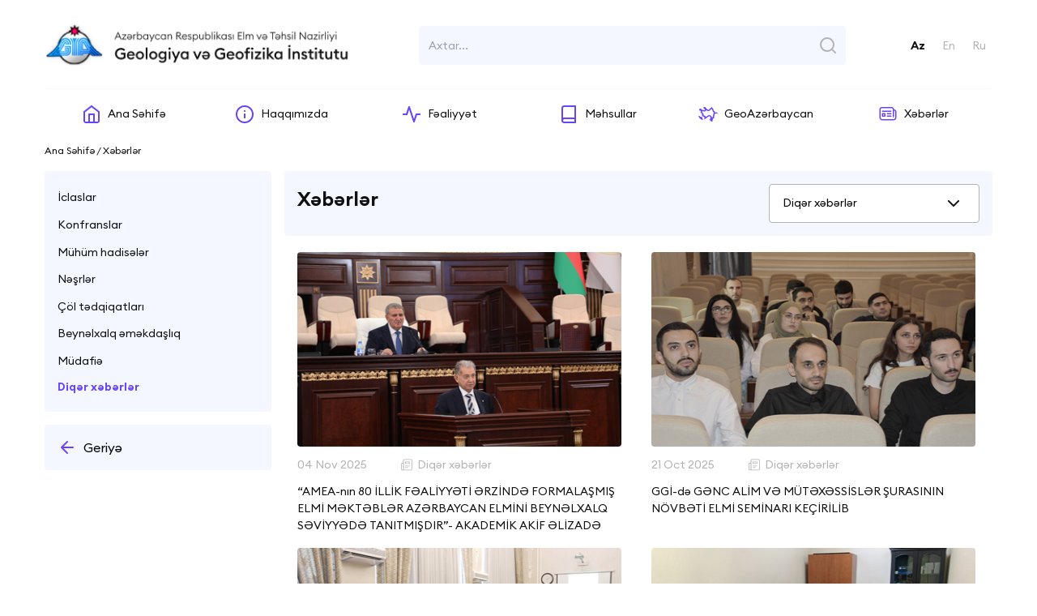

--- FILE ---
content_type: text/html; charset=UTF-8
request_url: https://gia.az/news/8/diqer-xeberler?page=2
body_size: 6451
content:
<!DOCTYPE html>
<html>

<head>
    <meta charset="UTF-8">
    <meta name="viewport" content="width=device-width, initial-scale=1.0">
    <meta http-equiv="X-UA-Compatible" content="ie=edge">
    <title>Gia - Xəbərlər </title>

    <!-- Primary Meta Tags -->
    <meta name="title" content="Xəbərlər">
    <meta name="description"
          content="Geologiya və Geofizika İnstitutu">
<!-- Favicon  -->
    <!-- <link rel="apple-touch-icon" sizes="57x57" href="icons/favicon/apple-icon-57x57.png">
        <link rel="apple-touch-icon" sizes="60x60" href="icons/favicon/apple-icon-60x60.png">
        <link rel="apple-touch-icon" sizes="72x72" href="icons/favicon/apple-icon-72x72.png">
        <link rel="apple-touch-icon" sizes="76x76" href="icons/favicon/apple-icon-76x76.png">
        <link rel="apple-touch-icon" sizes="114x114" href="icons/favicon/apple-icon-114x114.png">
        <link rel="apple-touch-icon" sizes="120x120" href="icons/favicon/apple-icon-120x120.png">
        <link rel="apple-touch-icon" sizes="144x144" href="icons/favicon/apple-icon-144x144.png">
        <link rel="apple-touch-icon" sizes="152x152" href="icons/favicon/apple-icon-152x152.png">
        <link rel="apple-touch-icon" sizes="180x180" href="icons/favicon/apple-icon-180x180.png">
        <link rel="icon" type="image/png" sizes="192x192" href="icons/favicon/android-icon-192x192.png">
        <link rel="icon" type="image/png" sizes="32x32" href="icons/favicon/favicon-32x32.png">
        <link rel="icon" type="image/png" sizes="96x96" href="icons/favicon/favicon-96x96.png">
        <link rel="icon" type="image/png" sizes="16x16" href="icons/favicon/favicon-16x16.png">
        <link rel="manifest" href="icons/favicon/manifest.json">
        <meta name="msapplication-TileColor" content="#ffffff">
        <meta name="msapplication-TileImage" content="icons/favicon/ms-icon-144x144.png">
        <meta name="theme-color" content="#ffffff"> -->
    <!-- <link rel="stylesheet" href="css/bootstrap.min.css"> -->

        <link rel="stylesheet" href="https://gia.az/site/css/scss/style.css">


    <script src="https://gia.az/site/js/tailwindcss.js"></script>
    <!-- Google tag (gtag.js) -->
<script async src="https://www.googletagmanager.com/gtag/js?id=G-P4C79719GQ"></script>
<script>
  window.dataLayer = window.dataLayer || [];
  function gtag(){dataLayer.push(arguments);}
  gtag('js', new Date());

  gtag('config', 'G-P4C79719GQ');
</script>
</head>

<body>
<main>
    <div class="container mx-auto">
        <div>
            <!-- HEADER -->
        <header class="  pt-5">
    <div class="flex justify-between  items-center">

        <!-- LOGO -->
        <div class="logo">
            <a href="/">
                <img class="logo_img w-full" src="https://gia.az/site/img/logo_lap_lap_new_az.png" alt="logo">
            </a>
        </div>

        <!-- SEARCH -->
        <form class="relative lg:block  hidden search mx-5" action="https://gia.az/search">
            <input class="search_input pl-3 pr-9" name="query" value=""
                   placeholder="Axtar..." type="text"/>
            <button type="submit" class="absolute top-0 right-0 w-6 h-6"><img class="pointer search_icon"
                                                                              src="https://gia.az/site/img/search.svg"
                                                                              alt="">
            </button>
        </form>

        <!-- LANG -->
        <div class="lang ">

            <ul class="lang_list lg:block  hidden">
                                    <li class="lang_list-item">
                        <a class="lang_list-item-link  active "
                           href="https://gia.az/lang/change?lang=az">Az</a>
                    </li>
                                    <li class="lang_list-item">
                        <a class="lang_list-item-link "
                           href="https://gia.az/lang/change?lang=en">En</a>
                    </li>
                                    <li class="lang_list-item">
                        <a class="lang_list-item-link "
                           href="https://gia.az/lang/change?lang=ru">Ru</a>
                    </li>
                
            </ul>
            <div class=" flex lg:hidden burger">
                <span class="burger__line burger__line--top"></span>
                <span class="burger__line burger__line--center"></span>
                <span class="burger__line burger__line--bottom"></span>
            </div>
        </div>
    </div>


</header>
<div class="responsive nav no-search">
            <div class="responsive_box">
            <div class="responsive_link cursor-pointer">
                <img class="responsive_link-icon mr-3" src="https://gia.az/site/img/navbarIcon/about.png"
                     alt="Haqqımızda">
                <p class="responsive_link-text">Haqqımızda</p>
            </div>

            <ul class="responsive_list ">
                                                            <li class="responsive_list-item"><a
                                href="https://gia.az/menu/1/haqqimizda">Ümumi məlumat</a>
                        </li>
                                                                                                                                                                                                                                                                                                                                                                                                                    <li class="responsive_list-item"><a
                                href="https://gia.az/menu/2/mudriyyet">Müdiriyyət</a>
                        </li>
                                                                                <li class="responsive_list-item"><a
                                href="https://gia.az/menu/3/sobeler">Şöbələr</a>
                        </li>
                                                                                <li class="responsive_list-item"><a
                                href="https://gia.az/menu/8/institutun-nezdindeki-suralar">İnstitutun nəzdindəki şuralar</a>
                        </li>
                                                                                <li class="responsive_list-item"><a
                                href="https://gia.az/menu/4/alimler">Alimlər</a>
                        </li>
                                                                                <li class="responsive_list-item"><a
                                href="https://gia.az/menu/6/eks-elaqe">Əks əlaqə</a>
                        </li>
                                                                                                                                                                                                                                                                                                                                                                                    </ul>
        </div>
            <div class="responsive_box">
            <div class="responsive_link cursor-pointer">
                <img class="responsive_link-icon mr-3" src="https://gia.az/site/img/navbarIcon/action.png"
                     alt="Fəaliyyət">
                <p class="responsive_link-text">Fəaliyyət</p>
            </div>

            <ul class="responsive_list ">
                                                                                                                                                                                                                                                                                                                                                                                                                                                                                                                                                                                                                        <li class="responsive_list-item"><a
                                href="https://gia.az/menu/9/preprint-ve-meqaleler">Preprint və məqalələr</a>
                        </li>
                                                                                <li class="responsive_list-item"><a
                                href="https://gia.az/menu/10/gi-nin-eserleri">Gi-nin əsərləri</a>
                        </li>
                                                                                <li class="responsive_list-item"><a
                                href="https://gia.az/menu/11/dissertasiyalar">Dissertasiyalar</a>
                        </li>
                                                                                <li class="responsive_list-item"><a
                                href="https://gia.az/menu/12/avtoreferatlar">Avtoreferatlar</a>
                        </li>
                                                                                <li class="responsive_list-item"><a
                                href="https://gia.az/menu/13/qrant-layiheler">Qrant layihələr</a>
                        </li>
                                                                                <li class="responsive_list-item"><a
                                href="https://gia.az/menu/14/dovlet-proqramlari">Dövlət proqramları</a>
                        </li>
                                                                                <li class="responsive_list-item"><a
                                href="https://gia.az/menu/15/emekdasliq">Əməkdaşlıq</a>
                        </li>
                                                                                <li class="responsive_list-item"><a
                                href="https://gia.az/menu/16/elmin-kutlevi-tebligi">Elmin kütləvi təbliği</a>
                        </li>
                                                                                <li class="responsive_list-item"><a
                                href="https://gia.az/menu/17/konfranslar">Konfranslar</a>
                        </li>
                                                </ul>
        </div>
            <div class="responsive_box">
            <div class="responsive_link cursor-pointer">
                <img class="responsive_link-icon mr-3" src="https://gia.az/site/img/navbarIcon/product.png"
                     alt="Məhsullar">
                <p class="responsive_link-text">Məhsullar</p>
            </div>

            <ul class="responsive_list ">
                                                                                                <li class="responsive_list-item"><a
                                href="https://gia.az/menu/18/hesabatlar">Hesabatlar</a>
                        </li>
                                                                                <li class="responsive_list-item"><a
                                href="https://gia.az/menu/19/monoqrafiyalar">Monoqrafiya və kitablar</a>
                        </li>
                                                                                <li class="responsive_list-item"><a
                                href="https://gia.az/menu/20/institutun-fondu">İnstitutun fondu</a>
                        </li>
                                                                                <li class="responsive_list-item"><a
                                href="https://gia.az/menu/21/atlaslar-ve-xeriteler">Atlaslar və xəritələr</a>
                        </li>
                                                                                <li class="responsive_list-item"><a
                                href="https://gia.az/menu/22/innovasiya">İnnovasiya</a>
                        </li>
                                                                                                                                                                                                                                                                                                                                                                                                                                                                                                                                                                                                                                                                                                                        </ul>
        </div>
            <div class="responsive_box">
            <div class="responsive_link cursor-pointer">
                <img class="responsive_link-icon mr-3" src="https://gia.az/site/img/navbarIcon/geo.png"
                     alt="GeoAzərbaycan">
                <p class="responsive_link-text">GeoAzərbaycan</p>
            </div>

            <ul class="responsive_list ">
                                                                                                                                                                                                                                                                                    <li class="responsive_list-item"><a
                                href="https://gia.az/menu/23/geologiya">Geologiya</a>
                        </li>
                                                                                <li class="responsive_list-item"><a
                                href="https://gia.az/menu/24/neft-ve-qaz">Neft və qaz</a>
                        </li>
                                                                                <li class="responsive_list-item"><a
                                href="https://gia.az/menu/25/xezer-denizi">Xəzər dənizi</a>
                        </li>
                                                                                <li class="responsive_list-item"><a
                                href="https://gia.az/menu/26/tebiet-abideleri">Təbiət abidələri</a>
                        </li>
                                                                                                                                                                                                                                                                                                                                                                                                                                                                                                                                                                        </ul>
        </div>
    

    <div class="responsive_box">
        <div class="responsive_link cursor-pointer">
            <img class="responsive_link-icon mr-3" src="https://gia.az/site/img/navbarIcon/news.png" alt="news">
            <p class="responsive_link-text">Xəbərlər</p>
        </div>

        <ul class="responsive_list ">
                            <li class="responsive_list-item"><a
                        href="https://gia.az/news/1/geologiya">İclaslar </a>
                </li>
                            <li class="responsive_list-item"><a
                        href="https://gia.az/news/2/geofizika">Konfranslar </a>
                </li>
                            <li class="responsive_list-item"><a
                        href="https://gia.az/news/3/muhum-hadiseler">Mühüm hadisələr </a>
                </li>
                            <li class="responsive_list-item"><a
                        href="https://gia.az/news/4/nesrler">Nəşrlər </a>
                </li>
                            <li class="responsive_list-item"><a
                        href="https://gia.az/news/5/col-tedqiqatlari">Çöl tədqiqatları </a>
                </li>
                            <li class="responsive_list-item"><a
                        href="https://gia.az/news/6/beynelxalq-emekdasliq">Beynəlxalq əməkdaşlıq </a>
                </li>
                            <li class="responsive_list-item"><a
                        href="https://gia.az/news/7/mudafiyye">Müdafiə </a>
                </li>
                            <li class="responsive_list-item"><a
                        href="https://gia.az/news/8/diqer-xeberler">Diqər xəbərlər </a>
                </li>
                    </ul>
    </div>
    <div class="lang ">

        <ul class="lang_list">
                            <li class="lang_list-item">
                    <a class="lang_list-item-link  active "
                       href="https://gia.az/lang/change?lang=az">Az</a>
                </li>
                            <li class="lang_list-item">
                    <a class="lang_list-item-link "
                       href="https://gia.az/lang/change?lang=en">En</a>
                </li>
                            <li class="lang_list-item">
                    <a class="lang_list-item-link "
                       href="https://gia.az/lang/change?lang=ru">Ru</a>
                </li>
            
        </ul>
    </div>
</div>
<!-- LINE -->
<div class=" bottom my-4"></div>

        <!-- NAVBAR -->
            <nav class="hidden lg:flex  navbar">
    <div class="navbar_box">
        <a class="navbar_link" href="https://gia.az">
            <img class="navbar_link-icon" src="https://gia.az/site/img/navbarIcon/home.png" alt="Ana Səhifə">
            <p class="navbar_link-text">Ana Səhifə</p>
        </a>
    </div>
            <div class="navbar_box cursor-default">
            <div class="navbar_link">
                <img class="navbar_link-icon" src="https://gia.az/site/img/navbarIcon/about.png" alt="Haqqımızda">
                <p class="navbar_link-text">Haqqımızda</p>
            </div>

            <ul class="navbar_list ">
                                                            <li class="navbar_list-item">
                            <a href="https://gia.az/menu/1/haqqimizda">Ümumi məlumat</a>
                        </li>
                                                                                                                                                                                                                                                                                                                                                                                                                    <li class="navbar_list-item">
                            <a href="https://gia.az/menu/2/mudriyyet">Müdiriyyət</a>
                        </li>
                                                                                <li class="navbar_list-item">
                            <a href="https://gia.az/menu/3/sobeler">Şöbələr</a>
                        </li>
                                                                                <li class="navbar_list-item">
                            <a href="https://gia.az/menu/8/institutun-nezdindeki-suralar">İnstitutun nəzdindəki şuralar</a>
                        </li>
                                                                                <li class="navbar_list-item">
                            <a href="https://gia.az/menu/4/alimler">Alimlər</a>
                        </li>
                                                                                <li class="navbar_list-item">
                            <a href="https://gia.az/contact_us">Əks əlaqə</a>
                        </li>
                                                                                                                                                                                                                                                                                                                                                                                    </ul>
        </div>
            <div class="navbar_box cursor-default">
            <div class="navbar_link">
                <img class="navbar_link-icon" src="https://gia.az/site/img/navbarIcon/action.png" alt="Fəaliyyət">
                <p class="navbar_link-text">Fəaliyyət</p>
            </div>

            <ul class="navbar_list ">
                                                                                                                                                                                                                                                                                                                                                                                                                                                                                                                                                                                                                        <li class="navbar_list-item">
                            <a href="https://gia.az/menu/9/preprint-ve-meqaleler">Preprint və məqalələr</a>
                        </li>
                                                                                <li class="navbar_list-item">
                            <a href="https://gia.az/menu/10/gi-nin-eserleri">Gi-nin əsərləri</a>
                        </li>
                                                                                <li class="navbar_list-item">
                            <a href="https://gia.az/menu/11/dissertasiyalar">Dissertasiyalar</a>
                        </li>
                                                                                <li class="navbar_list-item">
                            <a href="https://gia.az/menu/12/avtoreferatlar">Avtoreferatlar</a>
                        </li>
                                                                                <li class="navbar_list-item">
                            <a href="https://gia.az/menu/13/qrant-layiheler">Qrant layihələr</a>
                        </li>
                                                                                <li class="navbar_list-item">
                            <a href="https://gia.az/menu/14/dovlet-proqramlari">Dövlət proqramları</a>
                        </li>
                                                                                <li class="navbar_list-item">
                            <a href="https://gia.az/menu/15/emekdasliq">Əməkdaşlıq</a>
                        </li>
                                                                                <li class="navbar_list-item">
                            <a href="https://gia.az/menu/16/elmin-kutlevi-tebligi">Elmin kütləvi təbliği</a>
                        </li>
                                                                                <li class="navbar_list-item">
                            <a href="https://gia.az/menu/17/konfranslar">Konfranslar</a>
                        </li>
                                                </ul>
        </div>
            <div class="navbar_box cursor-default">
            <div class="navbar_link">
                <img class="navbar_link-icon" src="https://gia.az/site/img/navbarIcon/product.png" alt="Məhsullar">
                <p class="navbar_link-text">Məhsullar</p>
            </div>

            <ul class="navbar_list ">
                                                                                                <li class="navbar_list-item">
                            <a href="https://gia.az/menu/18/hesabatlar">Hesabatlar</a>
                        </li>
                                                                                <li class="navbar_list-item">
                            <a href="https://gia.az/menu/19/monoqrafiyalar">Monoqrafiya və kitablar</a>
                        </li>
                                                                                <li class="navbar_list-item">
                            <a href="https://gia.az/menu/20/institutun-fondu">İnstitutun fondu</a>
                        </li>
                                                                                <li class="navbar_list-item">
                            <a href="https://gia.az/menu/21/atlaslar-ve-xeriteler">Atlaslar və xəritələr</a>
                        </li>
                                                                                <li class="navbar_list-item">
                            <a href="https://gia.az/menu/22/innovasiya">İnnovasiya</a>
                        </li>
                                                                                                                                                                                                                                                                                                                                                                                                                                                                                                                                                                                                                                                                                                                        </ul>
        </div>
            <div class="navbar_box cursor-default">
            <div class="navbar_link">
                <img class="navbar_link-icon" src="https://gia.az/site/img/navbarIcon/geo.png" alt="GeoAzərbaycan">
                <p class="navbar_link-text">GeoAzərbaycan</p>
            </div>

            <ul class="navbar_list ">
                                                                                                                                                                                                                                                                                    <li class="navbar_list-item">
                            <a href="https://gia.az/menu/23/geologiya">Geologiya</a>
                        </li>
                                                                                <li class="navbar_list-item">
                            <a href="https://gia.az/menu/24/neft-ve-qaz">Neft və qaz</a>
                        </li>
                                                                                <li class="navbar_list-item">
                            <a href="https://gia.az/menu/25/xezer-denizi">Xəzər dənizi</a>
                        </li>
                                                                                <li class="navbar_list-item">
                            <a href="https://gia.az/menu/26/tebiet-abideleri">Təbiət abidələri</a>
                        </li>
                                                                                                                                                                                                                                                                                                                                                                                                                                                                                                                                                                        </ul>
        </div>
    

    <div class="navbar_box cursor-default">
        <div class="navbar_link">
            <img class="navbar_link-icon" src="https://gia.az/site/img/navbarIcon/news.png" alt="Xəbərlər">
            <p class="navbar_link-text">Xəbərlər</p>
        </div>
        <ul class="navbar_list">
                            <li class="navbar_list-item"><a
                        href="https://gia.az/news/1/geologiya">İclaslar </a>
                </li>
                            <li class="navbar_list-item"><a
                        href="https://gia.az/news/2/geofizika">Konfranslar </a>
                </li>
                            <li class="navbar_list-item"><a
                        href="https://gia.az/news/3/muhum-hadiseler">Mühüm hadisələr </a>
                </li>
                            <li class="navbar_list-item"><a
                        href="https://gia.az/news/4/nesrler">Nəşrlər </a>
                </li>
                            <li class="navbar_list-item"><a
                        href="https://gia.az/news/5/col-tedqiqatlari">Çöl tədqiqatları </a>
                </li>
                            <li class="navbar_list-item"><a
                        href="https://gia.az/news/6/beynelxalq-emekdasliq">Beynəlxalq əməkdaşlıq </a>
                </li>
                            <li class="navbar_list-item"><a
                        href="https://gia.az/news/7/mudafiyye">Müdafiə </a>
                </li>
                            <li class="navbar_list-item"><a
                        href="https://gia.az/news/8/diqer-xeberler">Diqər xəbərlər </a>
                </li>
                    </ul>
    </div>
</nav>
        </div>
        
    <div class="branch">
    <p> Ana Səhifə / Xəbərlər</p>
</div>

    <section class="grid sm:grid-cols-12 grid-cols-1 gap-4">
        <aside class="md:col-span-3 sm:col-span-5">
            <div class="sidebar">
    <ul class="sidebar_list">
                    <li class="sidebar_list-item"><a class="sidebar_list-link "
                                             href="https://gia.az/news/1/geologiya">İclaslar
                </a>
            </li>
                    <li class="sidebar_list-item"><a class="sidebar_list-link "
                                             href="https://gia.az/news/2/geofizika">Konfranslar
                </a>
            </li>
                    <li class="sidebar_list-item"><a class="sidebar_list-link "
                                             href="https://gia.az/news/3/muhum-hadiseler">Mühüm hadisələr
                </a>
            </li>
                    <li class="sidebar_list-item"><a class="sidebar_list-link "
                                             href="https://gia.az/news/4/nesrler">Nəşrlər
                </a>
            </li>
                    <li class="sidebar_list-item"><a class="sidebar_list-link "
                                             href="https://gia.az/news/5/col-tedqiqatlari">Çöl tədqiqatları
                </a>
            </li>
                    <li class="sidebar_list-item"><a class="sidebar_list-link "
                                             href="https://gia.az/news/6/beynelxalq-emekdasliq">Beynəlxalq əməkdaşlıq
                </a>
            </li>
                    <li class="sidebar_list-item"><a class="sidebar_list-link "
                                             href="https://gia.az/news/7/mudafiyye">Müdafiə
                </a>
            </li>
                    <li class="sidebar_list-item"><a class="sidebar_list-link  active "
                                             href="https://gia.az/news/8/diqer-xeberler">Diqər xəbərlər
                </a>
            </li>
            </ul>
</div>
            <div class="sidebar">
    <a style="font-family: 'EuclidCircularB Regular';" class="flex items-center"  href="https://gia.az">
        <img style="height:100%" class="mr-2" src="https://gia.az/site/img/miniLeft.svg" alt=""> Geriyə</a>
</div>
        </aside>
        <section class="md:col-span-9 sm:col-span-7">
            <div class="info-title flex justify-between gap-x-4">
                <h1>Xəbərlər</h1>

                <div class="custom-select" style="width: 260px">
                    <select
                        id="dynamic_select"
                        class=" appearance-none "
                    >
                        <option value="https://gia.az/news">Hamısı</option>
                                                    <option value="https://gia.az/news/1/geologiya"
                                                                >
                                İclaslar
                            </option>
                                                    <option value="https://gia.az/news/2/geofizika"
                                                                >
                                Konfranslar
                            </option>
                                                    <option value="https://gia.az/news/3/muhum-hadiseler"
                                                                >
                                Mühüm hadisələr
                            </option>
                                                    <option value="https://gia.az/news/4/nesrler"
                                                                >
                                Nəşrlər
                            </option>
                                                    <option value="https://gia.az/news/5/col-tedqiqatlari"
                                                                >
                                Çöl tədqiqatları
                            </option>
                                                    <option value="https://gia.az/news/6/beynelxalq-emekdasliq"
                                                                >
                                Beynəlxalq əməkdaşlıq
                            </option>
                                                    <option value="https://gia.az/news/7/mudafiyye"
                                                                >
                                Müdafiə
                            </option>
                                                    <option value="https://gia.az/news/8/diqer-xeberler"
                                                                        selected
                                                            >
                                Diqər xəbərlər
                            </option>
                        

                    </select>
                </div>
            </div>

            <section class="grid md:grid-cols-2 grid-cols-1 news-wrapper">
                                                        <div class="news_box">
    <a href="https://gia.az/news/detail/4656/amea-nin-80-illik-fealiyyeti-erzinde-formalasmis-elmi-mektebler-azerbaycan-elmini-beynelxalq-seviyyede-tanitmisdir-akademik-akif-elizade">
        <img class="news_img rounded"
             src="https://gia.az/storage/news/images/LherC0sGmtxKMTnawnN5sNbwrGjlymWVK30IEOpH.jpg"
             alt="“AMEA-nın 80 İLLİK FƏALİYYƏTİ ƏRZİNDƏ FORMALAŞMIŞ ELMİ MƏKTƏBLƏR AZƏRBAYCAN ELMİNİ BEYNƏLXALQ SƏVİYYƏDƏ TANITMIŞDIR”- AKADEMİK AKİF ƏLİZADƏ">
    </a>
    <div class="news_CatDate flex my-3"><span class="mr-10">04 Nov 2025</span>
                    <span
                class="flex"><img class="mr-1"
                                  src="https://gia.az/storage/news_category/images/AbM8PX6AquyhXNl4LNmKbiyUKANb8WDOmmJRVmch.svg"
                                  alt="Diqər xəbərlər"> Diqər xəbərlər
        </span>
            </div>
    <p class="news_desc">
        <a href="https://gia.az/news/detail/4656/amea-nin-80-illik-fealiyyeti-erzinde-formalasmis-elmi-mektebler-azerbaycan-elmini-beynelxalq-seviyyede-tanitmisdir-akademik-akif-elizade">
            “AMEA-nın 80 İLLİK FƏALİYYƏTİ ƏRZİNDƏ FORMALAŞMIŞ ELMİ MƏKTƏBLƏR AZƏRBAYCAN ELMİNİ BEYNƏLXALQ SƏVİYYƏDƏ TANITMIŞDIR”- AKADEMİK AKİF ƏLİZADƏ
        </a>
    </p>
</div>


                                                        <div class="news_box">
    <a href="https://gia.az/news/detail/4653/ggi-de-genc-alim-ve-mutexessisler-surasinin-novbeti-elmi-seminari-kecirilib">
        <img class="news_img rounded"
             src="https://gia.az/storage/news/images/v3Pt9WFVTEEifLMsaDw2yFCFVY9buMarGvMtGSnB.jpg"
             alt="GGİ-də  GƏNC ALİM VƏ MÜTƏXƏSSİSLƏR ŞURASININ NÖVBƏTİ ELMİ SEMİNARI KEÇİRİLİB">
    </a>
    <div class="news_CatDate flex my-3"><span class="mr-10">21 Oct 2025</span>
                    <span
                class="flex"><img class="mr-1"
                                  src="https://gia.az/storage/news_category/images/AbM8PX6AquyhXNl4LNmKbiyUKANb8WDOmmJRVmch.svg"
                                  alt="Diqər xəbərlər"> Diqər xəbərlər
        </span>
            </div>
    <p class="news_desc">
        <a href="https://gia.az/news/detail/4653/ggi-de-genc-alim-ve-mutexessisler-surasinin-novbeti-elmi-seminari-kecirilib">
            GGİ-də  GƏNC ALİM VƏ MÜTƏXƏSSİSLƏR ŞURASININ NÖVBƏTİ ELMİ SEMİNARI KEÇİRİLİB
        </a>
    </p>
</div>


                                                        <div class="news_box">
    <a href="https://gia.az/news/detail/4647/geologiya-ve-geofizika-institutunda-27-sentyabr-anim-gunu">
        <img class="news_img rounded"
             src="https://gia.az/storage/news/images/wbZU7O9MXOYSxhUofaBOoC640oCW2pFrgPtszNRL.jpg"
             alt="GGİ-də “27 SENTYABR – ANIM GÜNÜ” QEYD EDİLİB">
    </a>
    <div class="news_CatDate flex my-3"><span class="mr-10">26 Sep 2025</span>
                    <span
                class="flex"><img class="mr-1"
                                  src="https://gia.az/storage/news_category/images/AbM8PX6AquyhXNl4LNmKbiyUKANb8WDOmmJRVmch.svg"
                                  alt="Diqər xəbərlər"> Diqər xəbərlər
        </span>
            </div>
    <p class="news_desc">
        <a href="https://gia.az/news/detail/4647/geologiya-ve-geofizika-institutunda-27-sentyabr-anim-gunu">
            GGİ-də “27 SENTYABR – ANIM GÜNÜ” QEYD EDİLİB
        </a>
    </p>
</div>


                                                        <div class="news_box">
    <a href="https://gia.az/news/detail/4640/ggi-emekdaslarinin-ovladlari-ucun-mekteb-levazimatlari-hediyye-olunub">
        <img class="news_img rounded"
             src="https://gia.az/storage/news/images/wxQdvbMJOFvSO7sEHs68Y5NGADvSH3P16kwPGr2G.jpg"
             alt="GGİ ƏMƏKDAŞLARININ ÖVLADLARI ÜÇÜN MƏKTƏB LƏVAZİMATLARI HƏDİYYƏ OLUNUB">
    </a>
    <div class="news_CatDate flex my-3"><span class="mr-10">15 Sep 2025</span>
                    <span
                class="flex"><img class="mr-1"
                                  src="https://gia.az/storage/news_category/images/AbM8PX6AquyhXNl4LNmKbiyUKANb8WDOmmJRVmch.svg"
                                  alt="Diqər xəbərlər"> Diqər xəbərlər
        </span>
            </div>
    <p class="news_desc">
        <a href="https://gia.az/news/detail/4640/ggi-emekdaslarinin-ovladlari-ucun-mekteb-levazimatlari-hediyye-olunub">
            GGİ ƏMƏKDAŞLARININ ÖVLADLARI ÜÇÜN MƏKTƏB LƏVAZİMATLARI HƏDİYYƏ OLUNUB
        </a>
    </p>
</div>


                                                        <div class="news_box">
    <a href="https://gia.az/news/detail/4639/%C4%B0nstitutda%20doktoranturaya%20q%C9%99bul%20imtahanlar%C4%B1%20ba%C5%9Fa%20%C3%A7at%C4%B1b">
        <img class="news_img rounded"
             src="https://gia.az/storage/news/images/bU0BXz9r8UH783Xpwh5y5x51t7g1fzKAnAqCzS6I.jpg"
             alt="İNSTİTUTDA DOKTORANTURAYA QƏBUL İMTAHANLARI BAŞA ÇATIB">
    </a>
    <div class="news_CatDate flex my-3"><span class="mr-10">09 Sep 2025</span>
                    <span
                class="flex"><img class="mr-1"
                                  src="https://gia.az/storage/news_category/images/AbM8PX6AquyhXNl4LNmKbiyUKANb8WDOmmJRVmch.svg"
                                  alt="Diqər xəbərlər"> Diqər xəbərlər
        </span>
            </div>
    <p class="news_desc">
        <a href="https://gia.az/news/detail/4639/%C4%B0nstitutda%20doktoranturaya%20q%C9%99bul%20imtahanlar%C4%B1%20ba%C5%9Fa%20%C3%A7at%C4%B1b">
            İNSTİTUTDA DOKTORANTURAYA QƏBUL İMTAHANLARI BAŞA ÇATIB
        </a>
    </p>
</div>


                                                        <div class="news_box">
    <a href="https://gia.az/news/detail/4638/amea-nin-genc-alim-ve-mutexessisler-surasinin-teskilatciligi-ile-milli-deyerlerle-reqemsal-geleceye-adli-yay-dusergesi-teskil-olunub">
        <img class="news_img rounded"
             src="https://gia.az/storage/news/images/QVwWtQrULSVLUv6FKbRdhaozOABzs6ztzqf10IDT.jpg"
             alt="AMEA-nın GƏNC ALİM VƏ MÜTƏXƏSSİSLƏR ŞURASININ TƏŞKİLATÇILIĞI İLƏ “MİLLİ DƏYƏRLƏRLƏ RƏQƏMSAL GƏLƏCƏYƏ” ADLI YAY DÜŞƏRGƏSİ TƏŞKİL OLUNUB">
    </a>
    <div class="news_CatDate flex my-3"><span class="mr-10">03 Sep 2025</span>
                    <span
                class="flex"><img class="mr-1"
                                  src="https://gia.az/storage/news_category/images/AbM8PX6AquyhXNl4LNmKbiyUKANb8WDOmmJRVmch.svg"
                                  alt="Diqər xəbərlər"> Diqər xəbərlər
        </span>
            </div>
    <p class="news_desc">
        <a href="https://gia.az/news/detail/4638/amea-nin-genc-alim-ve-mutexessisler-surasinin-teskilatciligi-ile-milli-deyerlerle-reqemsal-geleceye-adli-yay-dusergesi-teskil-olunub">
            AMEA-nın GƏNC ALİM VƏ MÜTƏXƏSSİSLƏR ŞURASININ TƏŞKİLATÇILIĞI İLƏ “MİLLİ DƏYƏRLƏRLƏ RƏQƏMSAL GƏLƏCƏYƏ” ADLI YAY DÜŞƏRGƏSİ TƏŞKİL OLUNUB
        </a>
    </p>
</div>


                                                        <div class="news_box">
    <a href="https://gia.az/news/detail/4629/bir-sual">
        <img class="news_img rounded"
             src="https://gia.az/storage/news/images/pEL7ROmpKTtyOofeOp0QaiooJ3TMJDXxHNEu0zaz.jpg"
             alt="BİR SUAL">
    </a>
    <div class="news_CatDate flex my-3"><span class="mr-10">23 Jun 2025</span>
                    <span
                class="flex"><img class="mr-1"
                                  src="https://gia.az/storage/news_category/images/AbM8PX6AquyhXNl4LNmKbiyUKANb8WDOmmJRVmch.svg"
                                  alt="Diqər xəbərlər"> Diqər xəbərlər
        </span>
            </div>
    <p class="news_desc">
        <a href="https://gia.az/news/detail/4629/bir-sual">
            BİR SUAL
        </a>
    </p>
</div>


                                                        <div class="news_box">
    <a href="https://gia.az/news/detail/4626/ggi-de-insan-huquqlari-ayligi-cercivesnde-tedbir-kecirilib">
        <img class="news_img rounded"
             src="https://gia.az/storage/news/images/nJ3nhFVg99cwcfgK6jqNdZ1u8QtH4DdPbVtZQQLB.jpg"
             alt="GGİ-də “İNSAN HÜQUQLARI AYLIĞI” ÇƏRÇİVƏSNDƏ TƏDBİR KEÇİRİLİB">
    </a>
    <div class="news_CatDate flex my-3"><span class="mr-10">17 Jun 2025</span>
                    <span
                class="flex"><img class="mr-1"
                                  src="https://gia.az/storage/news_category/images/AbM8PX6AquyhXNl4LNmKbiyUKANb8WDOmmJRVmch.svg"
                                  alt="Diqər xəbərlər"> Diqər xəbərlər
        </span>
            </div>
    <p class="news_desc">
        <a href="https://gia.az/news/detail/4626/ggi-de-insan-huquqlari-ayligi-cercivesnde-tedbir-kecirilib">
            GGİ-də “İNSAN HÜQUQLARI AYLIĞI” ÇƏRÇİVƏSNDƏ TƏDBİR KEÇİRİLİB
        </a>
    </p>
</div>


                                                        <div class="news_box">
    <a href="https://gia.az/news/detail/4628/bir-sual">
        <img class="news_img rounded"
             src="https://gia.az/storage/news/images/6wuMOYumaRjQhb79F0XPDHvpp9bzCjNJoWdWvBCB.jpg"
             alt="BİR SUAL">
    </a>
    <div class="news_CatDate flex my-3"><span class="mr-10">12 Jun 2025</span>
                    <span
                class="flex"><img class="mr-1"
                                  src="https://gia.az/storage/news_category/images/AbM8PX6AquyhXNl4LNmKbiyUKANb8WDOmmJRVmch.svg"
                                  alt="Diqər xəbərlər"> Diqər xəbərlər
        </span>
            </div>
    <p class="news_desc">
        <a href="https://gia.az/news/detail/4628/bir-sual">
            BİR SUAL
        </a>
    </p>
</div>


                                                        <div class="news_box">
    <a href="https://gia.az/news/detail/4627/geologiya-ve-geofizika-institutunun-emekdaslarina-qurban-bayrami-munasibetile-erzaq-yardimi-gosterilib">
        <img class="news_img rounded"
             src="https://gia.az/storage/news/images/F6b9HH7cUwpI4A4KqAOfnO73u9oEQ0oKz5kK6wYh.jpg"
             alt="GEOLOGİYA VƏ GEOFİZİKA İNSTİTUTUNUN  ƏMƏKDAŞLARINA QURBAN BAYRAMI MÜNASİBƏTİLƏ ƏRZAQ YARDIMI GÖSTƏRİLİB">
    </a>
    <div class="news_CatDate flex my-3"><span class="mr-10">11 Jun 2025</span>
                    <span
                class="flex"><img class="mr-1"
                                  src="https://gia.az/storage/news_category/images/AbM8PX6AquyhXNl4LNmKbiyUKANb8WDOmmJRVmch.svg"
                                  alt="Diqər xəbərlər"> Diqər xəbərlər
        </span>
            </div>
    <p class="news_desc">
        <a href="https://gia.az/news/detail/4627/geologiya-ve-geofizika-institutunun-emekdaslarina-qurban-bayrami-munasibetile-erzaq-yardimi-gosterilib">
            GEOLOGİYA VƏ GEOFİZİKA İNSTİTUTUNUN  ƏMƏKDAŞLARINA QURBAN BAYRAMI MÜNASİBƏTİLƏ ƏRZAQ YARDIMI GÖSTƏRİLİB
        </a>
    </p>
</div>


                            </section>

            <div class="pagination">
        
                    <a class="pagination__left-arrow active" href="https://gia.az/news/8/diqer-xeberler?page=1">
                <svg width="40" height="40" viewBox="0 0 40 40" fill="none" xmlns="http://www.w3.org/2000/svg">
                    <path d="M20 40C31.0457 40 40 31.0457 40 20C40 8.9543 31.0457 0 20 0C8.9543 0 0 8.9543 0 20C0 31.0457 8.9543 40 20 40Z" fill="white"/>
                    <path d="M20 12L12 20L20 28" fill="white"/>
                    <path d="M20 12L12 20L20 28" stroke="#B3B3B3" stroke-width="2" stroke-linecap="round" stroke-linejoin="round"/>
                    <path d="M28 20H12" stroke="#B3B3B3" stroke-width="2" stroke-linecap="round" stroke-linejoin="round"/>
                </svg>
            </a>
                <ul class="pagination__list">
            
                            
                
                
                                                                                        <li class="pagination__list-item">
                                <a href="https://gia.az/news/8/diqer-xeberler?page=1" class="pagination__list-link">1</a>
                            </li>
                                                                                                <li class="pagination__list-item active" aria-current="page">
                                <span>2</span>
                            </li>
                                                                                                <li class="pagination__list-item">
                                <a href="https://gia.az/news/8/diqer-xeberler?page=3" class="pagination__list-link">3</a>
                            </li>
                                                                                                <li class="pagination__list-item">
                                <a href="https://gia.az/news/8/diqer-xeberler?page=4" class="pagination__list-link">4</a>
                            </li>
                                                                                                <li class="pagination__list-item">
                                <a href="https://gia.az/news/8/diqer-xeberler?page=5" class="pagination__list-link">5</a>
                            </li>
                                                                                                <li class="pagination__list-item">
                                <a href="https://gia.az/news/8/diqer-xeberler?page=6" class="pagination__list-link">6</a>
                            </li>
                                                                                                <li class="pagination__list-item">
                                <a href="https://gia.az/news/8/diqer-xeberler?page=7" class="pagination__list-link">7</a>
                            </li>
                                                                                                <li class="pagination__list-item">
                                <a href="https://gia.az/news/8/diqer-xeberler?page=8" class="pagination__list-link">8</a>
                            </li>
                                                                                                <li class="pagination__list-item">
                                <a href="https://gia.az/news/8/diqer-xeberler?page=9" class="pagination__list-link">9</a>
                            </li>
                                                                                                <li class="pagination__list-item">
                                <a href="https://gia.az/news/8/diqer-xeberler?page=10" class="pagination__list-link">10</a>
                            </li>
                                                                                        
                                    <li class="pagination__list-item" aria-disabled="true"><span>...</span></li>
                
                
                                            
                
                
                                                                                        <li class="pagination__list-item">
                                <a href="https://gia.az/news/8/diqer-xeberler?page=173" class="pagination__list-link">173</a>
                            </li>
                                                                                                <li class="pagination__list-item">
                                <a href="https://gia.az/news/8/diqer-xeberler?page=174" class="pagination__list-link">174</a>
                            </li>
                                                                                </ul>

        
                    <a class="pagination__right-arrow active" href="https://gia.az/news/8/diqer-xeberler?page=3">
                <svg width="40" height="40" viewBox="0 0 40 40" fill="none" xmlns="http://www.w3.org/2000/svg">
                    <path d="M20 40C31.0457 40 40 31.0457 40 20C40 8.9543 31.0457 0 20 0C8.9543 0 0 8.9543 0 20C0 31.0457 8.9543 40 20 40Z" fill="white"/>
                    <path d="M20 12L12 20L20 28" fill="white"/>
                    <path d="M20 12L12 20L20 28" stroke="#B3B3B3" stroke-width="2" stroke-linecap="round" stroke-linejoin="round"/>
                    <path d="M28 20H12" stroke="#B3B3B3" stroke-width="2" stroke-linecap="round" stroke-linejoin="round"/>
                </svg>
            </a>
            </div>

        </section>
    </section>

        <div>
            <!-- FOOTER -->
            <!-- FOOTER -->
<footer class="footer">
    <!-- <div class="footer_row block md:flex"> -->
    <div class="footer_row grid md:grid-cols-4 sm:grid-cols-2 grid-cols-1 gap-4 md:flex"
         style="justify-content: space-between; border-radius:4px;padding:24px">

        <div class="footer_box  lg:mr-auto ">
            <h1 class="footer_box-title mb-4">ÜNVAN:</h1>
            <span class="footer_box-text"><div>Azərbaycan Respublikası, Bakı şəh., AZ1143, H.Cavid pr., 119</div>
<div>&nbsp;</div></span>
            <iframe class="footer_box-map my-5"
                    src="https://www.google.com/maps/embed?pb=!1m14!1m8!1ologm3!1d3039.6536712895045!2d49.814084!3d40.372203!3m2!1i1024!2i768!4f13.1!3m3!1m2!1s0x0%3A0x663c0f3091dac6c9!2sGeiya%20%C4%B0nstitutu!5e0!3m2!1sen!2sus!4v1656422048318!5m2!1sen!2sus"></iframe>
            <p class="footer_box-text">
                İş vaxtı:<br/>
                Bazar ertəsi - Cümə   09:00 - 18:00
            </p>
        </div>

        <div class="footer_box   lg:mr-auto  sm:ml-auto">
            <h1 class="footer_box-title mb-4">ƏLAQƏ:</h1>

            <p class="footer_box-text mb-5">
                Tel.: (+99412) 5100141
            </p>

            <p class="footer_box-text  mb-5">
                Faks: (+99412) 5372285
            </p>

            <p class="footer_box-text  mb-5">
                E-mail: gia@gia.science.az
            </p>

            <a class="footer__sendBtn" href="https://gia.az/contact_us">Əks Əlaqə</a>
        </div>

        <div class="footer_box  lg:mr-auto ">
            <h1 class="footer_box-title mb-4">SAYTIN XƏRİTƏSİ:</h1>

                            <p class="footer_box-text mb-5">
                    <a href="" style="text-decoration: none">Xəbərlər</a>
                    
                </p>
            
            
            
            

            
            
            

            
            
            

            
            
            
            
            
            
        </div>

        <div class="footer_box  lg:ml-auto  sm:ml-auto">
            <h1 class="footer_box-title mb-4">SOSİAL ŞƏBƏKƏ:</h1>

            <div class="footer_box-sosial">
                                    <a href="https://www.youtube.com/">
                        <img src="https://gia.az/site/img/sosial/sosial-1.svg" alt="sosial-1">
                    </a>
                                                    <a href="www.linkedin.com">
                        <img src="https://gia.az/site/img/sosial/sosial-2.svg" alt="sosial-1">
                    </a>
                                                    <a href="https://www.facebook.com/ggianas">
                        <img src="https://gia.az/site/img/sosial/sosial-3.svg" alt="sosial-1">
                    </a>
                                                    <a href="www.instagram.com">
                        <img src="https://gia.az/site/img/sosial/sosial-4.svg" alt="sosial-1">
                    </a>
                                
                
                
            </div>

        </div>


    </div>

    <div class="footer_copy block sm:flex ">
        <div>
            <p style="font-size:12px; line-hight:16px"> © 2022 Gia.az Bütün hüquqları qorunur.</p>
        </div>
        <div class="footer_copy-info flex">
            <p>Designed with </p>
            <img src="https://gia.az/site/img/heart.svg" alt="heart">
            <a target="_blank" href="https://al.ventures">by Al.Ventures</a>
        </div>
    </div>

</footer>
        </div>
    </div>
</main>

<script src="https://gia.az/site/js/script.js"></script>
</body>

</html>


--- FILE ---
content_type: image/svg+xml
request_url: https://gia.az/site/img/sosial/sosial-3.svg
body_size: -52
content:
<svg width="24" height="24" fill="none" xmlns="http://www.w3.org/2000/svg"><path fill-rule="evenodd" clip-rule="evenodd" d="M10.757 2.757A6 6 0 0115 1h3a1 1 0 011 1v4a1 1 0 01-1 1h-3v2h3a1 1 0 01.97 1.242l-1 4A1 1 0 0117 15h-2v7a1 1 0 01-1 1h-4a1 1 0 01-1-1v-7H7a1 1 0 01-1-1v-4a1 1 0 011-1h2V7a6 6 0 011.757-4.243zM15 3a4 4 0 00-4 4v3a1 1 0 01-1 1H8v2h2a1 1 0 011 1v7h2v-7a1 1 0 011-1h2.22l.5-2H14a1 1 0 01-1-1V7a2 2 0 012-2h2V3h-2z" fill="#100F11"/></svg>

--- FILE ---
content_type: image/svg+xml
request_url: https://gia.az/site/img/sosial/sosial-4.svg
body_size: -47
content:
<svg width="24" height="24" fill="none" xmlns="http://www.w3.org/2000/svg"><path fill-rule="evenodd" clip-rule="evenodd" d="M7 3a4 4 0 00-4 4v10a4 4 0 004 4h10a4 4 0 004-4V7a4 4 0 00-4-4H7zM1 7a6 6 0 016-6h10a6 6 0 016 6v10a6 6 0 01-6 6H7a6 6 0 01-6-6V7z" fill="#100F11"/><path fill-rule="evenodd" clip-rule="evenodd" d="M12.483 8.99a3 3 0 10-.88 5.935 3 3 0 00.88-5.936zM9.74 7.518a5 5 0 114.606 8.876A5 5 0 019.74 7.519zM16.5 6.5a1 1 0 011-1h.01a1 1 0 110 2h-.01a1 1 0 01-1-1z" fill="#100F11"/></svg>

--- FILE ---
content_type: image/svg+xml
request_url: https://gia.az/site/img/sosial/sosial-1.svg
body_size: 547
content:
<svg width="24" height="24" fill="none" xmlns="http://www.w3.org/2000/svg"><g clip-path="url(#clip0_15_8117)" fill-rule="evenodd" clip-rule="evenodd" fill="#100F11"><path d="M12 3v2h-.075a86.425 86.425 0 00-1.016.007c-.668.007-1.575.022-2.534.05-.961.029-1.966.071-2.833.134-.888.065-1.548.147-1.877.233a1.78 1.78 0 00-1.227 1.25A28 28 0 002 11.745v.011a28 28 0 00.434 5.093 1.78 1.78 0 001.227 1.186c.327.087.99.168 1.881.234.867.063 1.872.105 2.833.134a136.726 136.726 0 003.55.057h.37a140.354 140.354 0 003.33-.057 69.785 69.785 0 002.833-.134c.888-.065 1.548-.147 1.877-.233a1.78 1.78 0 001.227-1.25c.298-1.66.444-3.345.438-5.032v-.01a28.004 28.004 0 00-.438-5.11 1.78 1.78 0 00-1.217-1.247c-.34-.08-1.002-.154-1.88-.212a75.137 75.137 0 00-2.837-.123 149.25 149.25 0 00-3.333-.051h-.22L12 5V3h.08a106.334 106.334 0 011.032.007c.675.006 1.595.02 2.57.046.974.026 2.01.066 2.915.126.88.059 1.714.141 2.24.27a3.78 3.78 0 012.673 2.729l-.97.242.984-.178c.328 1.818.487 3.662.476 5.51a30.006 30.006 0 01-.49 5.49 3.78 3.78 0 01-2.638 2.72l-.014.004c-.533.143-1.375.233-2.255.297-.907.066-1.944.11-2.918.14a138.679 138.679 0 01-3.605.057h-.16a117.262 117.262 0 01-1.033-.007c-.676-.008-1.596-.022-2.572-.05a70.548 70.548 0 01-2.918-.14c-.88-.064-1.722-.154-2.255-.297l-.006-.001a3.78 3.78 0 01-2.638-2.611.996.996 0 01-.022-.096A30 30 0 010 11.748a30 30 0 01.49-5.532 3.78 3.78 0 012.638-2.72l.014-.003c.533-.143 1.375-.233 2.255-.297.907-.066 1.944-.11 2.918-.14A138.224 138.224 0 0111.92 3H12z"/><path d="M9.247 7.616a1 1 0 01.997-.005l5.75 3.27a1 1 0 010 1.738l-5.75 3.27a1 1 0 01-1.494-.869V8.48a1 1 0 01.497-.864zm1.503 2.583v3.102l2.727-1.551-2.727-1.55z"/></g><defs><clipPath id="clip0_15_8117"><path fill="#fff" d="M0 0h24v24H0z"/></clipPath></defs></svg>

--- FILE ---
content_type: image/svg+xml
request_url: https://gia.az/site/img/sosial/sosial-2.svg
body_size: -66
content:
<svg width="24" height="24" fill="none" xmlns="http://www.w3.org/2000/svg"><path fill-rule="evenodd" clip-rule="evenodd" d="M16 9a5 5 0 00-5 5v6h2v-6a3 3 0 016 0v6h2v-6a5 5 0 00-5-5zm0-2a7 7 0 00-7 7v7a1 1 0 001 1h4a1 1 0 001-1v-7a1 1 0 012 0v7a1 1 0 001 1h4a1 1 0 001-1v-7a7 7 0 00-7-7zM1 9a1 1 0 011-1h4a1 1 0 011 1v12a1 1 0 01-1 1H2a1 1 0 01-1-1V9zm2 1v10h2V10H3zm1-7a1 1 0 100 2 1 1 0 000-2zM1 4a3 3 0 116 0 3 3 0 01-6 0z" fill="#100F11"/></svg>

--- FILE ---
content_type: image/svg+xml
request_url: https://gia.az/site/img/heart.svg
body_size: -122
content:
<svg width="18" height="14" fill="none" xmlns="http://www.w3.org/2000/svg"><path d="M17.186 3.119C15.386-1.663 9.536.475 9 2.866 8.27.334 2.561-1.55.817 3.119-1.123 8.322 8.327 12.99 9 13.75c.675-.619 10.125-5.512 8.185-10.631z" fill="#FF5A79"/></svg>

--- FILE ---
content_type: image/svg+xml
request_url: https://gia.az/site/img/dropdown.svg
body_size: -152
content:
<svg width="14" height="8" viewBox="0 0 14 8" fill="none" xmlns="http://www.w3.org/2000/svg">
<path d="M1 1L7 7L13 1" stroke="#100F11" stroke-width="2" stroke-linecap="round" stroke-linejoin="round"/>
</svg>


--- FILE ---
content_type: image/svg+xml
request_url: https://gia.az/storage/news_category/images/AbM8PX6AquyhXNl4LNmKbiyUKANb8WDOmmJRVmch.svg
body_size: 339
content:
<svg width="18" height="18" viewBox="0 0 18 18" fill="none" xmlns="http://www.w3.org/2000/svg">
<path fill-rule="evenodd" clip-rule="evenodd" d="M5.09792 2.49792C5.41673 2.17911 5.84913 2 6.3 2H14.1C14.5509 2 14.9833 2.17911 15.3021 2.49792C15.6209 2.81673 15.8 3.24913 15.8 3.7V14.1C15.8 14.5509 15.6209 14.9833 15.3021 15.3021C14.9833 15.6209 14.5509 15.8 14.1 15.8H3.7C3.24913 15.8 2.81673 15.6209 2.49792 15.3021C2.17911 14.9833 2 14.5509 2 14.1V8.25C2 7.31409 2.76409 6.55 3.7 6.55H4.6V3.7C4.6 3.24913 4.77911 2.81673 5.09792 2.49792ZM4.6 7.35H3.7C3.20591 7.35 2.8 7.75591 2.8 8.25V14.1C2.8 14.3387 2.89482 14.5676 3.0636 14.7364C3.23239 14.9052 3.46131 15 3.7 15C3.93869 15 4.16761 14.9052 4.3364 14.7364C4.50518 14.5676 4.6 14.3387 4.6 14.1V7.35ZM5.14223 15C5.30935 14.7322 5.4 14.4208 5.4 14.1V3.7C5.4 3.46131 5.49482 3.23239 5.6636 3.0636C5.83239 2.89482 6.06131 2.8 6.3 2.8H14.1C14.3387 2.8 14.5676 2.89482 14.7364 3.0636C14.9052 3.23239 15 3.46131 15 3.7V14.1C15 14.3387 14.9052 14.5676 14.7364 14.7364C14.5676 14.9052 14.3387 15 14.1 15H5.14223Z" fill="#B3B3B3"/>
<path fill-rule="evenodd" clip-rule="evenodd" d="M7 10.4C7 10.1791 7.17909 10 7.4 10H12.4C12.6209 10 12.8 10.1791 12.8 10.4C12.8 10.6209 12.6209 10.8 12.4 10.8H7.4C7.17909 10.8 7 10.6209 7 10.4Z" fill="#B3B3B3"/>
<path fill-rule="evenodd" clip-rule="evenodd" d="M7 12.4C7 12.1791 7.17909 12 7.4 12H10.4C10.6209 12 10.8 12.1791 10.8 12.4C10.8 12.6209 10.6209 12.8 10.4 12.8H7.4C7.17909 12.8 7 12.6209 7 12.4Z" fill="#B3B3B3"/>
<path fill-rule="evenodd" clip-rule="evenodd" d="M7 5.4C7 5.17909 7.17909 5 7.4 5H12.4C12.6209 5 12.8 5.17909 12.8 5.4V7.4C12.8 7.62091 12.6209 7.8 12.4 7.8H7.4C7.17909 7.8 7 7.62091 7 7.4V5.4ZM7.8 5.8V7H12V5.8H7.8Z" fill="#B3B3B3"/>
</svg>
